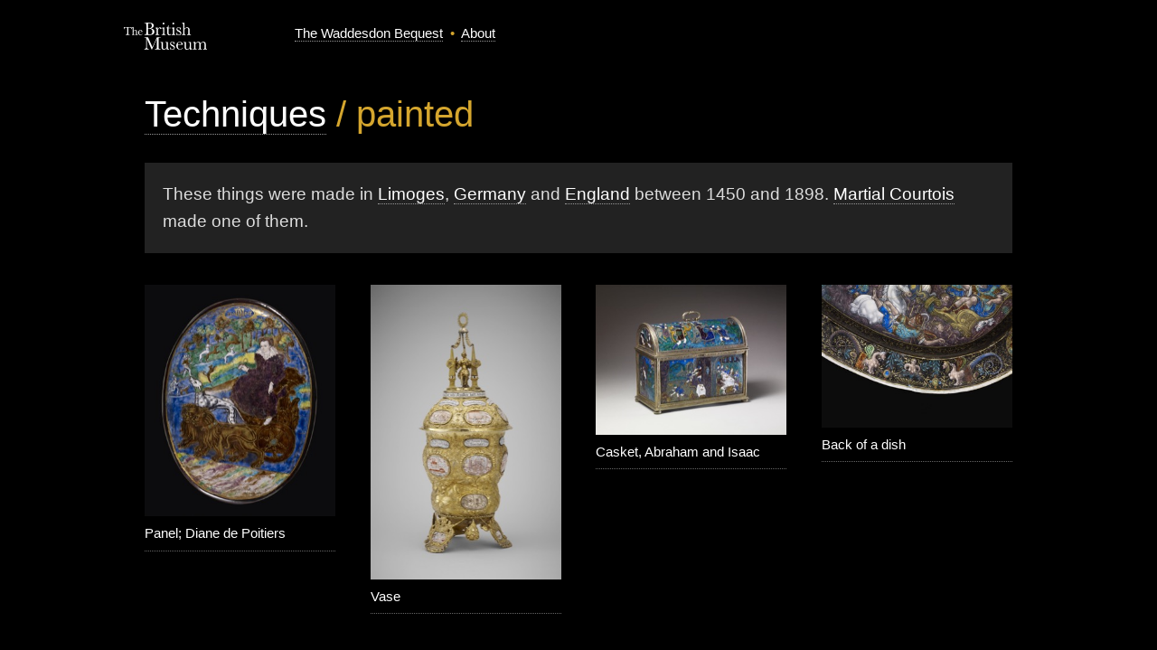

--- FILE ---
content_type: text/html;charset=utf-8
request_url: https://waddesdon-bequest.herokuapp.com/techniques/painted
body_size: 8523
content:
<!DOCTYPE html>
<html class="no-js ">
<head>
  <script>(function(H){H.className=H.className.replace(/\bno-js\b/,'js')})(document.documentElement)</script>
  <meta charset="utf-8">
  <meta http-equiv="x-ua-compatible" content="ie=edge">
  <meta name="viewport" content="width=device-width, initial-scale=1">
  <meta name="web_author" content="Good, Form & Spectacle | gfns.uk">
  <title>painted - The Waddesdon Bequest</title>
  <link rel="stylesheet" type="text/css" href="/assets/styles-406b0add125dec238488024024b5797aefe1bacd8a7376f49ff1b6cb20634853.css">
  <!--[if lte IE 9]>
    <link rel="stylesheet" type="text/css" href="/assets/ie9-e69e13fff6d97f36b30715616d38b825f364f40838e64ec7b780efc980b8756a.css">
  <![endif]-->
  <link rel="shortcut icon" href="http://www.britishmuseum.org/favicon.ico" type="image/x-icon" />
  <!--[if lt IE 9]>
    <script srcr="/assets/ie-b03d1af57d6c086061537a629ef11786731905731fad380de2d6fc563af4a922.js"></script>
  <![endif]-->
  
  <!-- Google Consent mode -->
  <script data-cookieconsent="ignore">
      window.dataLayer = window.dataLayer || [];
      function gtag() {
          dataLayer.push(arguments);
      }
      gtag("consent", "default", {
      ad_storage: "denied",
      analytics_storage: "denied",
      functionality_storage: "denied",
      personalization_storage: "denied",
      security_storage: "granted",
      wait_for_update: 2000,
  });
  gtag("set", "ads_data_redaction", true);
  </script>
  <!-- End Google Consent mode -->
  
  <script data-cookieconsent="ignore">
  (function(w,d,s,l,i){w[l]=w[l]||[];w[l].push({'gtm.start':new Date().getTime(),event:'gtm.js'});var f=d.getElementsByTagName(s)[0],j=d.createElement(s),dl=l!='dataLayer'?'&l='+l:'';j.async=true;j.src='https://www.googletagmanager.com/gtm.js?id='+i+dl;f.parentNode.insertBefore(j,f);
  })(window,document,'script','dataLayer','GTM-WZBKMJP');</script>
  <!-- End Google Tag Manager -->
  
  <!-- Cookiebot -->
  <script
      id="Cookiebot"
      src="https://consent.cookiebot.com/uc.js"
      data-cbid="ec5f4b04-e699-4bea-a9de-eda95d4d9fb7"
      data-blockingmode="auto"
      type="text/javascript"
  ></script>
  <!-- End Cookiebot -->

  
  </head>
<body>

<header class="header container">
  <div class="row">
   <div class="two columns">
      <div class="logo"><a href="http://britishmuseum.org" title="Go to the British Museum homepage">
        <svg viewBox="0 0 567 185" version="1.1" xmlns="http://www.w3.org/2000/svg" xmlns:xlink="http://www.w3.org/1999/xlink">
  <g stroke="none" stroke-width="1" fill-rule="evenodd">
    <g class="letters"  id="BM_Stacked_wht" fill="#FFFFFF">
        <path d="M0,43.985 L0.257,30.414 L53.034,30.414 L53.375,43.985 L50.709,43.985 L50.669,43.738 C49.816,38.655 48.571,36.072 46.93,34.77 C45.297,33.463 43.153,33.342 40.347,33.346 C39.839,33.346 39.312,33.349 38.764,33.349 L30.845,33.349 L30.845,70.042 C30.838,75.243 30.863,78.288 31.669,79.912 C32.442,81.498 33.96,81.932 37.378,81.94 L40.358,81.94 L40.358,84.831 L12.852,84.831 L12.852,81.94 L15.915,81.94 C19.292,81.935 20.823,81.513 21.599,80.023 C22.409,78.501 22.454,75.633 22.447,70.743 L22.447,70.042 L22.447,33.349 L11.925,33.349 C8.625,33.356 6.853,34.073 5.615,35.685 C4.373,37.307 3.673,39.937 2.784,43.756 L2.729,43.985 L0,43.985" id="Fill-1"></path>
        <path d="M77.76,84.831 L77.76,81.94 L78.057,81.94 C80.891,81.949 82.149,81.851 82.712,80.865 C83.343,79.852 83.381,77.559 83.372,73.092 L83.372,63.414 C83.373,60.59 83.249,56.308 80.398,54.731 C78.648,53.764 76.338,53.684 74.486,54.378 C72.949,54.956 71.599,55.965 70.406,57.078 C69.766,57.676 69.162,58.309 68.582,58.963 C68.273,59.311 66.971,60.457 66.971,60.911 L66.971,73.092 C66.961,77.436 66.993,79.73 67.576,80.787 C68.102,81.805 69.207,81.94 71.797,81.94 L72.093,81.94 L72.093,84.831 L54.996,84.831 L54.996,81.94 L55.291,81.94 C58.165,81.949 59.451,81.87 60.018,80.894 C60.658,79.893 60.698,77.6 60.686,73.092 L60.686,41.407 C60.694,38.563 60.667,36.692 60.055,35.64 C59.47,34.607 58.287,34.148 55.618,34.145 L55.32,34.145 L55.32,31.309 L55.618,31.309 C58.907,31.312 63.455,30.577 66,29.621 L66.051,29.6 L66.971,29.6 L66.971,56.686 C70.63,52.68 74.31,50.416 78.462,50.415 C82.129,50.413 84.946,51.387 86.837,53.341 C88.728,55.296 89.656,58.189 89.656,61.933 L89.656,73.092 C89.644,77.558 89.683,79.853 90.305,80.868 C90.859,81.853 92.095,81.946 94.888,81.94 L95.184,81.94 L95.184,84.831 L77.76,84.831" id="Fill-4"></path>
        <path d="M120.037,60.946 C120.101,60.62 120.15,60.42 120.151,59.897 C120.151,59.873 120.151,59.847 120.152,59.821 C120.099,55.102 116.529,53.324 113.375,53.301 C107.23,53.29 105.548,58.623 105.106,60.946 L120.037,60.946 L120.037,60.946 Z M103.053,81.85 C99.842,78.95 97.545,74.53 97.548,68.518 C97.548,63.412 99.236,58.888 102.104,55.638 C104.97,52.387 109.02,50.413 113.699,50.415 C122.327,50.416 127.33,57.173 127.574,63.415 L127.585,63.724 L104.869,63.724 C104.793,64.791 104.727,65.988 104.727,67.248 C104.724,69.315 104.771,73.274 106.1,76.678 C107.44,80.083 109.96,82.904 115.081,82.917 C116.841,82.91 121.922,82.633 124.843,77.08 L124.925,76.922 L127.643,76.922 L127.567,77.279 C127.302,78.532 124.043,86.119 114.024,86.133 C110.374,86.132 106.265,84.747 103.053,81.85 L103.053,81.85 Z" id="Fill-5"></path>
        <path d="M165.447,59.543 C165.447,78.613 165.447,80.995 175.482,80.995 C193.924,80.995 194.927,68.328 194.927,61.426 C194.927,48.002 189.157,40.477 165.447,41.732 L165.447,59.543 L165.447,59.543 Z M165.447,38.218 C181.378,38.593 190.914,36.463 190.914,20.906 C190.914,5.853 182.131,2.692 165.447,4.196 L165.447,38.218 L165.447,38.218 Z M139.73,84.385 L139.73,81.122 L142.865,81.122 C153.403,81.122 153.403,78.361 153.403,62.303 L153.403,22.285 C153.403,4.094 152.172,4.7 139.751,4.7 L139.751,1.335 C148.659,0.959 162.686,0.456 169.836,0.456 C174.604,0.456 203.834,-0.546 203.834,20.278 C203.834,36.21 186.219,38.971 180.699,39.723 C194.625,40.477 208.351,45.87 208.351,61.551 C208.351,79.869 192.292,84.385 177.742,84.385 L139.73,84.385 L139.73,84.385 Z" id="Fill-7"></path>
        <path d="M231.987,67.199 C231.987,79.995 231.987,81.122 239.39,81.122 L241.146,81.122 L241.146,84.385 L214.55,84.385 L214.55,81.122 C223.207,81.122 223.207,81.123 223.207,67.199 L223.207,53.021 C223.207,39.097 223.207,39.199 214.55,39.199 L214.55,35.835 C220.194,35.082 226.719,33.074 228.726,32.446 L229.604,32.197 C230.232,34.204 231.36,37.866 231.36,45.016 C235.249,35.733 242.776,32.197 247.418,32.197 C253.188,32.197 256.199,36.838 256.199,39.85 C256.199,42.107 254.443,44.114 252.061,44.114 C249.048,44.114 248.17,41.605 247.668,40.35 C247.042,38.971 246.164,37.091 244.156,37.091 C240.644,37.091 231.987,43.113 231.987,55.909 L231.987,67.199" id="Fill-9"></path>
        <path d="M270.655,0.081 C274.166,0.081 276.927,3.092 276.927,6.605 C276.927,10.116 274.166,13.128 270.655,13.128 C267.141,13.128 264.256,10.116 264.256,6.605 C264.256,3.092 267.017,0.081 270.655,0.081 L270.655,0.081 Z M276.299,67.199 C276.299,78.112 275.42,81.122 283.202,81.122 L285.084,81.122 L285.084,84.385 L257.984,84.385 L257.984,81.122 L260.115,81.122 C265.761,81.122 267.517,80.872 267.517,72.089 L267.517,52.622 C267.517,38.823 267.395,38.823 258.613,38.823 L258.613,35.458 C262.376,35.334 269.775,33.701 275.044,32.197 L276.299,32.197 L276.299,67.199 L276.299,67.199 Z" id="Fill-10"></path>
        <path d="M305.173,38.823 L305.173,66.634 C305.173,74.373 305.173,81.436 312.701,81.436 C316.609,81.436 318.634,78.077 319.685,76.416 L322.235,78.238 C318.345,86.393 310.063,86.393 309.189,86.393 C304.545,86.393 300.157,83.885 298.274,80.244 C296.643,77.232 296.393,74.6 296.393,65.441 L296.393,38.823 L289.116,38.823 L289.116,35.458 C294.636,35.207 300.792,30.895 302.656,18.522 L305.173,18.522 L305.173,35.433 L319.944,35.433 L319.944,38.823 L305.173,38.823" id="Fill-11" ></path>
        <path d="M337.349,0.081 C340.863,0.081 343.62,3.092 343.62,6.605 C343.62,10.116 340.863,13.128 337.349,13.128 C333.837,13.128 330.951,10.116 330.951,6.605 C330.951,3.092 333.712,0.081 337.349,0.081 L337.349,0.081 Z M342.995,66.694 C342.995,77.608 342.115,81.122 349.896,81.122 L351.775,81.122 L351.775,84.385 L324.678,84.385 L324.678,81.122 L326.812,81.122 C332.456,81.122 334.212,79.865 334.212,71.082 L334.212,52.622 C334.212,38.823 333.461,38.823 324.678,38.823 L324.678,35.458 C328.443,35.334 336.472,33.701 341.74,32.197 L342.995,32.197 L342.995,66.694 L342.995,66.694 Z" id="Fill-12"></path>
        <path d="M359.084,69.455 L361.722,69.455 C362.977,75.479 367.364,83.128 376.271,83.128 C384.3,83.128 385.555,76.983 385.555,74.725 C385.555,68.201 380.032,65.565 373.385,62.307 C367.364,59.294 359.211,55.28 359.211,46.122 C359.211,40.1 361.888,32.197 372.632,32.197 C377.148,32.197 380.663,34.079 383.547,37.466 C384.55,36.335 385.805,33.326 385.934,33.074 L388.189,33.074 L388.189,48.63 L385.676,48.63 C384.673,43.863 380.913,35.56 372.883,35.56 C367.488,35.56 364.729,38.971 364.729,42.61 C364.729,48.381 370.752,51.14 376.522,53.773 C383.171,56.785 391.577,60.674 391.577,71.588 C391.577,80.958 385.304,86.393 376.396,86.393 C369.873,86.393 366.793,83.819 363.907,81.06 C362.652,82.44 361.72,84.761 361.467,85.89 L359.084,85.89 L359.084,69.455" id="Fill-13"></path>
        <path d="M315.572,168.062 L318.209,168.062 C319.464,174.086 323.851,181.736 332.759,181.736 C340.789,181.736 342.044,175.59 342.044,173.33 C342.044,166.809 336.522,164.174 329.876,160.91 C323.851,157.9 315.961,153.881 315.697,144.728 C315.512,138.369 318.75,130.805 329.123,130.805 C333.639,130.805 337.151,132.685 340.035,136.072 C341.04,134.941 342.292,131.932 342.419,131.682 L344.678,131.682 L344.678,147.238 L342.165,147.238 C341.16,142.469 337.402,134.168 329.371,134.168 C323.978,134.168 321.218,137.576 321.218,141.217 C321.218,146.986 327.239,149.746 333.01,152.379 C339.659,155.391 348.065,159.279 348.065,170.195 C348.065,178.85 341.79,185 332.884,185 C326.36,185 323.39,182.242 320.505,179.48 C319.251,180.861 318.207,183.365 317.954,184.498 L315.572,184.498 L315.572,168.062" id="Fill-15"></path>
        <path d="M448.436,66.694 C448.436,80.495 448.436,81.122 456.967,81.122 L456.967,84.385 L430.997,84.385 L430.997,81.122 C439.654,81.122 439.654,80.495 439.654,66.694 L439.654,51.618 C439.654,39.952 436.009,36.227 428.739,36.564 C422.977,36.831 417.449,42.461 413.438,47.604 L413.438,66.694 C413.438,80.117 413.438,81.122 421.338,81.122 L421.338,84.385 L395.871,84.385 L395.871,81.122 C404.652,81.122 404.652,80.619 404.652,66.694 L404.652,17.745 C404.652,8.965 404.652,6.079 396.375,6.079 L396.375,2.715 C401.518,2.715 408.542,1.585 412.557,0.081 L413.438,0.081 L413.438,42.508 C419.433,35.415 425.103,32.197 431.626,32.197 C442.789,32.197 448.436,38.093 448.436,49.509 L448.436,66.694" id="Fill-17"></path>
        <path d="M225.766,99.943 L251.359,99.943 L251.359,103.205 L248.221,103.205 C237.309,103.205 237.057,104.21 237.057,121.145 L237.057,160.906 C237.057,176.963 237.057,179.721 247.596,179.721 L251.359,179.721 L251.359,182.992 L211.59,182.992 L211.59,179.721 L214.475,179.721 C225.014,179.721 225.014,176.963 225.014,160.906 L225.014,109.656 L192.145,182.992 L189.259,182.992 L156.392,108.277 L156.392,163.287 C156.392,174.705 160.155,178.846 169.439,179.721 L169.439,182.992 L139.832,182.992 L139.832,179.721 C147.484,178.969 152.878,176.588 152.878,162.535 L152.878,120.644 C152.878,103.832 153.003,103.205 142.09,103.205 L139.832,103.205 L139.832,99.943 L165.048,99.943 L195.211,167.877 L225.766,99.943" id="Fill-18"></path>
        <path d="M300.715,165.119 C300.715,178.543 300.715,179.672 308.367,179.672 L308.367,182.992 C304.1,182.992 298.332,183.365 294.943,185 L294.065,185 C292.059,181.357 291.934,176.394 291.934,173.508 C288.797,179.152 281.886,185 272.717,185 C258.166,185 257.161,173.457 257.161,168.187 L257.161,150.502 C257.161,136.826 257.161,136.072 248.881,136.072 L248.881,132.81 L265.943,132.805 L265.943,167.51 C265.943,172.268 265.943,180.174 275.602,180.174 C278.988,180.174 291.934,177.162 291.934,162.234 L291.934,150.502 C291.934,136.576 291.934,136.072 283.15,136.072 L283.15,132.81 L300.715,132.81 L300.715,165.119" id="Fill-20"></path>
        <path d="M391.968,147.361 C392.097,146.609 392.221,145.982 392.221,144.853 C392.221,136.572 386.325,133.564 381.307,133.564 C370.139,133.564 368.51,144.098 368.01,147.361 L391.968,147.361 L391.968,147.361 Z M367.758,150.426 C367.63,152.189 367.505,153.637 367.505,155.768 C367.505,162.168 367.758,181.736 383.939,181.736 C386.702,181.736 395.229,181.484 399.871,171.701 L402.759,171.701 C402.382,173.457 397.49,185 382.31,185 C371.269,185 357.343,176.594 357.343,158.277 C357.343,142.723 367.63,130.805 381.809,130.805 C394.854,130.805 402.382,141.018 402.759,150.426 L367.758,150.426 L367.758,150.426 Z" id="Fill-21"></path>
        <path d="M458.298,165.168 C458.298,178.594 458.298,179.721 465.948,179.721 L465.948,182.992 C461.684,182.992 455.911,183.365 452.525,185 L451.648,185 C449.641,181.357 449.518,175.84 449.518,172.953 C446.377,178.602 439.477,185 430.32,185 C415.77,185 414.766,173.457 414.766,168.187 L414.766,150.551 C414.766,136.879 414.766,136.123 406.484,136.123 L406.484,132.81 L423.55,133.363 L423.55,167.562 C423.55,172.268 423.55,180.174 433.207,180.174 C436.594,180.174 449.518,177.162 449.518,162.234 L449.518,150.551 C449.518,136.625 449.518,136.123 440.733,136.123 L440.733,132.81 L458.298,132.81 L458.298,165.168" id="Fill-22"></path>
        <path d="M504.579,135.621 C496.173,135.621 490.904,142.646 488.396,146.412 L488.396,165.293 C488.396,178.846 488.396,179.721 496.675,179.721 L496.675,182.992 L471.332,182.992 L471.332,179.721 C479.613,179.721 479.613,178.969 479.613,165.293 L479.613,151.379 C479.613,137.705 479.613,136.951 471.332,136.951 L471.332,133.689 C475.598,133.184 480.99,131.932 485.134,130.805 L486.763,130.805 C487.768,133.689 488.27,138.584 488.396,141.217 C493.663,134.941 500.188,130.805 507.84,130.805 C519.13,130.805 522.394,137.703 523.021,141.717 C529.041,134.693 535.31,130.805 542.966,130.805 C554.008,130.805 558.647,136.824 558.647,147.113 L558.647,165.293 C558.647,178.717 558.647,179.721 566.929,179.721 L566.929,182.992 L541.21,182.992 L541.21,179.721 C549.866,179.721 549.866,179.094 549.866,165.293 L549.866,150.627 C549.866,143.978 549.866,135.572 539.707,135.572 C531.301,135.572 526.03,142.598 523.521,146.359 L523.521,165.293 C523.521,178.846 523.521,179.721 531.804,179.721 L531.804,182.992 L506.461,182.992 L506.461,179.721 C514.738,179.721 514.738,178.717 514.738,165.293 L514.738,151.43 C514.738,145.91 515.744,135.621 504.579,135.621" id="Fill-24"></path>
    </g>
  </g>
</svg>
      </a></div>
   </div>
   <div class="ten columns">
    <div class="wb-header">
    	<a href="/">The Waddesdon Bequest</a>
    	&nbsp;&bull;&nbsp;
    	<a href="/about">About</a>
    </div>
   </div>
  </div>
</header>

<main class="container">
<h1><a href="/techniques">Techniques</a> / painted</h1>

<p class="label-description">
<!--   Most of these things were made in <a href="#">[place]</a> or <a href="#">[place]</a> between [first first date] and [last last date]. <a href="#">[maker]</a> made [anything >1] of them. -->

These things were made

  in <a href="/made_in/Limoges">Limoges</a>, <a href="/made_in/Germany">Germany</a> and <a href="/made_in/England">England</a>

between 1450 and
1898.



  

  <a href="/makers/Martial Courtois">Martial Courtois</a>

  

    made  one of them.
  



</p>



<div class="objects-list">
  
    
      
      <div class="row">
    
    <div class="three columns objects-item">
      <a href="/MCN664">

        
          <div class="image" style="padding-bottom: 121.49798927613942%">
            <img src="https://d2e3ibfw31n2g9.cloudfront.net/1439088001/320x480.jpg" alt="">
          </div>
        

        <div class="object-caption">
          Panel; Diane de Poitiers
          

        </div>
      </a>
    </div>
  
    
    <div class="three columns objects-item">
      <a href="/MCN2406">

        
          <div class="image" style="padding-bottom: 154.52902642873278%">
            <img src="https://d2e3ibfw31n2g9.cloudfront.net/1612967291/320x480.jpg" alt="">
          </div>
        

        <div class="object-caption">
          Vase
          

        </div>
      </a>
    </div>
  
    
    <div class="three columns objects-item">
      <a href="/MCN11103">

        
          <div class="image" style="padding-bottom: 78.64274570982839%">
            <img src="https://d2e3ibfw31n2g9.cloudfront.net/1367994001/320x480.jpg" alt="">
          </div>
        

        <div class="object-caption">
          Casket, Abraham and Isaac
          

        </div>
      </a>
    </div>
  
    
    <div class="three columns objects-item">
      <a href="/MCN8319">

        
          <div class="image" style="padding-bottom: 75.0%">
            <img src="https://d2e3ibfw31n2g9.cloudfront.net/1367900001/320x480.jpg" alt="">
          </div>
        

        <div class="object-caption">
          Back of a dish
          

        </div>
      </a>
    </div>
  
    
      
        </div> <!-- row -->
      
      <div class="row">
    
    <div class="three columns objects-item">
      <a href="/MCN49">

        
          <div class="image" style="padding-bottom: 148.5906862745098%">
            <img src="https://d2e3ibfw31n2g9.cloudfront.net/194326001/320x480.jpg" alt="">
          </div>
        

        <div class="object-caption">
          Plaque, Minerva
          

        </div>
      </a>
    </div>
  
    
    <div class="three columns objects-item">
      <a href="/MCN8115">

        
          <div class="image" style="padding-bottom: 96.88195991091314%">
            <img src="https://d2e3ibfw31n2g9.cloudfront.net/1368081001/320x480.jpg" alt="">
          </div>
        

        <div class="object-caption">
          Plate
          

        </div>
      </a>
    </div>
  
    
    <div class="three columns objects-item">
      <a href="/MCN2184">

        
          <div class="image" style="padding-bottom: 111.58432708688247%">
            <img src="https://d2e3ibfw31n2g9.cloudfront.net/1368089001/320x480.jpg" alt="">
          </div>
        

        <div class="object-caption">
          Aeneas leaving Carthage
          

        </div>
      </a>
    </div>
  
    
    <div class="three columns objects-item">
      <a href="/MCN44">

        
          <div class="image" style="padding-bottom: 88.29981718464352%">
            <img src="https://d2e3ibfw31n2g9.cloudfront.net/1439087001/320x480.jpg" alt="">
          </div>
        

        <div class="object-caption">
          Plaque, Venus and Cupid
          

        </div>
      </a>
    </div>
  
    
      
        </div> <!-- row -->
      
      <div class="row">
    
    <div class="three columns objects-item">
      <a href="/MCN661">

        
          <div class="image" style="padding-bottom: 115.55555555555554%">
            <img src="https://d2e3ibfw31n2g9.cloudfront.net/1439090001/320x480.jpg" alt="">
          </div>
        

        <div class="object-caption">
          Plaque, Minerva
          

        </div>
      </a>
    </div>
  
    
    <div class="three columns objects-item">
      <a href="/MCN8035">

        
          <div class="image" style="padding-bottom: 114.13169041201385%">
            <img src="https://d2e3ibfw31n2g9.cloudfront.net/1439124001/320x480.jpg" alt="">
          </div>
        

        <div class="object-caption">
          Judith with the head of Holofernes
          

        </div>
      </a>
    </div>
  
    
    <div class="three columns objects-item">
      <a href="/MCN8275">

        
          <div class="image" style="padding-bottom: 113.92203659506761%">
            <img src="https://d2e3ibfw31n2g9.cloudfront.net/1439116001/320x480.jpg" alt="">
          </div>
        

        <div class="object-caption">
          Esther’s feast
          

        </div>
      </a>
    </div>
  
    
    <div class="three columns objects-item">
      <a href="/MCN8492">

        
          <div class="image" style="padding-bottom: 107.17100078802207%">
            <img src="https://d2e3ibfw31n2g9.cloudfront.net/1439187001/320x480.jpg" alt="">
          </div>
        

        <div class="object-caption">
          Salt cellar
          

        </div>
      </a>
    </div>
  
    
      
        </div> <!-- row -->
      
      <div class="row">
    
    <div class="three columns objects-item">
      <a href="/MCN236">

        
          <div class="image" style="padding-bottom: 70.22016222479722%">
            <img src="https://d2e3ibfw31n2g9.cloudfront.net/1368097001/320x480.jpg" alt="">
          </div>
        

        <div class="object-caption">
          Mucius Scaevola
          

        </div>
      </a>
    </div>
  
    
    <div class="three columns objects-item">
      <a href="/MCN11116">

        
          <div class="image" style="padding-bottom: 125.12595837897042%">
            <img src="https://d2e3ibfw31n2g9.cloudfront.net/1368073001/320x480.jpg" alt="">
          </div>
        

        <div class="object-caption">
          Mirror back, Dido and Diana
          

        </div>
      </a>
    </div>
  
    
    <div class="three columns objects-item">
      <a href="/MCN11508">

        
          <div class="image" style="padding-bottom: 125.91958939264329%">
            <img src="https://d2e3ibfw31n2g9.cloudfront.net/1368090001/320x480.jpg" alt="">
          </div>
        

        <div class="object-caption">
          Mirror back, Cupids
          

        </div>
      </a>
    </div>
  
    
    <div class="three columns objects-item">
      <a href="/MCN7670">

        
          <div class="image" style="padding-bottom: 136.0007982438635%">
            <img src="https://d2e3ibfw31n2g9.cloudfront.net/1368080001/320x480.jpg" alt="">
          </div>
        

        <div class="object-caption">
          Mirror back, Meleager and Atlanta
          

        </div>
      </a>
    </div>
  
    
      
        </div> <!-- row -->
      
      <div class="row">
    
    <div class="three columns objects-item">
      <a href="/MCN3274">

        
          <div class="image" style="padding-bottom: 77.6962582538518%">
            <img src="https://d2e3ibfw31n2g9.cloudfront.net/1258357001/320x480.jpg" alt="">
          </div>
        

        <div class="object-caption">
          Subjects from the ‘Aeneid’
          

        </div>
      </a>
    </div>
  
    
    <div class="three columns objects-item">
      <a href="/MCN10353">

        
          <div class="image" style="padding-bottom: 151.72413793103448%">
            <img src="https://d2e3ibfw31n2g9.cloudfront.net/1368077001/320x480.jpg" alt="">
          </div>
        

        <div class="object-caption">
          Spoon, Apollo
          

        </div>
      </a>
    </div>
  
    
    <div class="three columns objects-item">
      <a href="/MCN8038">

        
          <div class="image" style="padding-bottom: 146.5779875563184%">
            <img src="https://d2e3ibfw31n2g9.cloudfront.net/1367981001/320x480.jpg" alt="">
          </div>
        

        <div class="object-caption">
          Spoon, muse
          

        </div>
      </a>
    </div>
  
    
    <div class="three columns objects-item">
      <a href="/MCN11530">

        
          <div class="image" style="padding-bottom: 126.82926829268293%">
            <img src="https://d2e3ibfw31n2g9.cloudfront.net/1439096001/320x480.jpg" alt="">
          </div>
        

        <div class="object-caption">
          Ewer
          

        </div>
      </a>
    </div>
  
    
      
        </div> <!-- row -->
      
      <div class="row">
    
    <div class="three columns objects-item">
      <a href="/MCN8328">

        
          <div class="image" style="padding-bottom: 113.46341463414633%">
            <img src="https://d2e3ibfw31n2g9.cloudfront.net/1612945311/320x480.jpg" alt="">
          </div>
        

        <div class="object-caption">
          Candle stick
          

        </div>
      </a>
    </div>
  
    
    <div class="three columns objects-item">
      <a href="/MCN10871">

        
          <div class="image" style="padding-bottom: 110.35774489604795%">
            <img src="https://d2e3ibfw31n2g9.cloudfront.net/1612945302/320x480.jpg" alt="">
          </div>
        

        <div class="object-caption">
          Candle stick
          

        </div>
      </a>
    </div>
  
    
    <div class="three columns objects-item">
      <a href="/MCN198">

        
          <div class="image" style="padding-bottom: 90.41050903119869%">
            <img src="https://d2e3ibfw31n2g9.cloudfront.net/1439022001/320x480.jpg" alt="">
          </div>
        

        <div class="object-caption">
          Back of a dish
          

        </div>
      </a>
    </div>
  
    
    <div class="three columns objects-item">
      <a href="/MCN215">

        
          <div class="image" style="padding-bottom: 81.61849710982659%">
            <img src="https://d2e3ibfw31n2g9.cloudfront.net/194283001/320x480.jpg" alt="">
          </div>
        

        <div class="object-caption">
          The Woman of the Apocalypse
          

        </div>
      </a>
    </div>
  
    
      
        </div> <!-- row -->
      
      <div class="row">
    
    <div class="three columns objects-item">
      <a href="/MCN3936">

        
          <div class="image" style="padding-bottom: 75.45018007202881%">
            <img src="https://d2e3ibfw31n2g9.cloudfront.net/1439213001/320x480.jpg" alt="">
          </div>
        

        <div class="object-caption">
          Apollo and the Muses
          

        </div>
      </a>
    </div>
  
    
    <div class="three columns objects-item">
      <a href="/MCN10792">

        
          <div class="image" style="padding-bottom: 166.53168657623002%">
            <img src="https://d2e3ibfw31n2g9.cloudfront.net/1613032696/320x480.jpg" alt="">
          </div>
        

        <div class="object-caption">
          St Catherine
          

        </div>
      </a>
    </div>
  
    
    <div class="three columns objects-item">
      <a href="/MCN10404">

        
          <div class="image" style="padding-bottom: 146.9107551487414%">
            <img src="https://d2e3ibfw31n2g9.cloudfront.net/1612986742/320x480.jpg" alt="">
          </div>
        

        <div class="object-caption">
          St George and the Dragon
          

        </div>
      </a>
    </div>
  
    
    <div class="three columns objects-item">
      <a href="/MCN7419">

        
          <div class="image" style="padding-bottom: 110.580204778157%">
            <img src="https://d2e3ibfw31n2g9.cloudfront.net/1367944001/320x480.jpg" alt="">
          </div>
        

        <div class="object-caption">
          Anne d’Este
          

        </div>
      </a>
    </div>
  
    
      
        </div> <!-- row -->
      
      <div class="row">
    
    <div class="three columns objects-item">
      <a href="/MCN5649">

        
          <div class="image" style="padding-bottom: 95.56131260794474%">
            <img src="https://d2e3ibfw31n2g9.cloudfront.net/1368098001/320x480.jpg" alt="">
          </div>
        

        <div class="object-caption">
          Plate
          

        </div>
      </a>
    </div>
  
    
    <div class="three columns objects-item">
      <a href="/MCN11100">

        
          <div class="image" style="padding-bottom: 95.50173010380622%">
            <img src="https://d2e3ibfw31n2g9.cloudfront.net/1368094001/320x480.jpg" alt="">
          </div>
        

        <div class="object-caption">
          Plate
          

        </div>
      </a>
    </div>
  
    
    <div class="three columns objects-item">
      <a href="/MCN6594">

        
          <div class="image" style="padding-bottom: 74.7075208913649%">
            <img src="https://d2e3ibfw31n2g9.cloudfront.net/1366589001/320x480.jpg" alt="">
          </div>
        

        <div class="object-caption">
          Casket, the story of Tobit
          

        </div>
      </a>
    </div>
  
    
    <div class="three columns objects-item">
      <a href="/MCN7104">

        
          <div class="image" style="padding-bottom: 101.17624739138684%">
            <img src="https://d2e3ibfw31n2g9.cloudfront.net/1367954001/320x480.jpg" alt="">
          </div>
        

        <div class="object-caption">
          Portrait of an unknown man
          

        </div>
      </a>
    </div>
  
    
      
        </div> <!-- row -->
      
      <div class="row">
    
    <div class="three columns objects-item">
      <a href="/MCN662">

        
          <div class="image" style="padding-bottom: 71.35526712948989%">
            <img src="https://d2e3ibfw31n2g9.cloudfront.net/574321001/320x480.jpg" alt="">
          </div>
        

        <div class="object-caption">
          Wine cup, Jacob’s Ladder
          

        </div>
      </a>
    </div>
  
    
    <div class="three columns objects-item">
      <a href="/MCN5827">

        
          <div class="image" style="padding-bottom: 97.21827411167513%">
            <img src="https://d2e3ibfw31n2g9.cloudfront.net/1368087001/320x480.jpg" alt="">
          </div>
        

        <div class="object-caption">
          Casket panel, Boating party
          

        </div>
      </a>
    </div>
  
    
    <div class="three columns objects-item">
      <a href="/MCN5824">

        
          <div class="image" style="padding-bottom: 65.0239369191777%">
            <img src="https://d2e3ibfw31n2g9.cloudfront.net/1368085001/320x480.jpg" alt="">
          </div>
        

        <div class="object-caption">
          Casket panel, seizure of Helen
          

        </div>
      </a>
    </div>
  
    
    <div class="three columns objects-item">
      <a href="/MCN4362">

        
          <div class="image" style="padding-bottom: 68.70206916509912%">
            <img src="https://d2e3ibfw31n2g9.cloudfront.net/1368084001/320x480.jpg" alt="">
          </div>
        

        <div class="object-caption">
          Casket panel, triumph of Caesar
          

        </div>
      </a>
    </div>
  
    
      
        </div> <!-- row -->
      
      <div class="row">
    
    <div class="three columns objects-item">
      <a href="/MCN5005">

        
          <div class="image" style="padding-bottom: 98.88020283118529%">
            <img src="https://d2e3ibfw31n2g9.cloudfront.net/1368083001/320x480.jpg" alt="">
          </div>
        

        <div class="object-caption">
          Casket panel, judgement of Paris
          

        </div>
      </a>
    </div>
  
    
    <div class="three columns objects-item">
      <a href="/MCN7321">

        
          <div class="image" style="padding-bottom: 85.68714376187461%">
            <img src="https://d2e3ibfw31n2g9.cloudfront.net/1367829001/320x480.jpg" alt="">
          </div>
        

        <div class="object-caption">
          Sibyls casket
          

        </div>
      </a>
    </div>
  
    
    <div class="three columns objects-item">
      <a href="/MCN4878">

        
          <div class="image" style="padding-bottom: 168.53055916775034%">
            <img src="https://d2e3ibfw31n2g9.cloudfront.net/1466267001/320x480.jpg" alt="">
          </div>
        

        <div class="object-caption">
          Mirror case
          

        </div>
      </a>
    </div>
  
    
    <div class="three columns objects-item">
      <a href="/MCN4437">

        
          <div class="image" style="padding-bottom: 116.875%">
            <img src="https://d2e3ibfw31n2g9.cloudfront.net/769750001/320x480.jpg" alt="">
          </div>
        

        <div class="object-caption">
          The Lyte Jewel
          

        </div>
      </a>
    </div>
  
    
      
        </div> <!-- row -->
      
      <div class="row">
    
    <div class="three columns objects-item">
      <a href="/MCN4892">

        
          <div class="image" style="padding-bottom: 149.8371335504886%">
            <img src="https://d2e3ibfw31n2g9.cloudfront.net/1612999887/320x480.jpg" alt="">
          </div>
        

        <div class="object-caption">
          The Grenville Jewel
          

        </div>
      </a>
    </div>
  
    
    <div class="three columns objects-item">
      <a href="/MCN4477">

        
          <div class="image" style="padding-bottom: 83.77708978328174%">
            <img src="https://d2e3ibfw31n2g9.cloudfront.net/1466385001/320x480.jpg" alt="">
          </div>
        

        <div class="object-caption">
          Portrait miniature of an unknown man
          

        </div>
      </a>
    </div>
  
  </div> <!-- row -->
</div>

</main>

<footer class="footer container">
  <div class="row">
    <div class="three columns">
    	<a href="#top">&uarr; Top</a>
    </div>
    <div class="nine columns">
      <small>Please note: All images and metadata used on this website are © Trustees of the British Museum. They are shared with you under a Creative Commons <strong><a title="Creative Commons Attribution-NonCommercial-ShareAlike 4.0 International" href="https://creativecommons.org/licenses/by-nc-sa/4.0/">CC BY-NC-SA 4.0</a></strong> license unless otherwise indicated.</small>
    	<div class="rothschild-logo">
        	<a href="http://www.rothschildfoundation.org.uk"><img src="/img/rothschild_logo.svg" alt="The Rothschild Foundation"></a>
      </div>
      <p><a href="https://www.britishmuseum.org/cookies" target="_blank">Cookie information</a></p>
    </div>
  </div>
</footer>

  
</body>
</html>


--- FILE ---
content_type: image/svg+xml
request_url: https://waddesdon-bequest.herokuapp.com/img/rothschild_logo.svg
body_size: 16273
content:
<?xml version="1.0" encoding="UTF-8" standalone="no"?>
<svg width="826px" height="114px" viewBox="0 0 826 114" version="1.1" xmlns="http://www.w3.org/2000/svg" xmlns:xlink="http://www.w3.org/1999/xlink" xmlns:sketch="http://www.bohemiancoding.com/sketch/ns">
    <!-- Generator: Sketch 3.3.3 (12072) - http://www.bohemiancoding.com/sketch -->
    <title>Untitled 2</title>
    <desc>Created with Sketch.</desc>
    <defs>
        <path id="path-1" d="M0.06,0.898 L825.165,0.898 L825.165,113.94 L0.06,113.94"></path>
    </defs>
    <g id="Page-1" stroke="none" stroke-width="1" fill="none" fill-rule="evenodd" sketch:type="MSPage">
        <g id="RGB_OneColour_TheRothschildFoundation_Secondary" sketch:type="MSLayerGroup">
            <path d="M122.855,42.184 L115.702,42.376 C112.918,42.471 111.766,42.712 111.046,43.768 C110.566,44.489 110.326,45.063 110.23,45.448 C110.134,45.833 109.99,46.024 109.702,46.024 C109.366,46.024 109.27,45.784 109.27,45.256 C109.27,44.489 110.182,40.12 110.278,39.735 C110.422,39.112 110.566,38.823 110.854,38.823 C111.238,38.823 111.718,39.303 112.918,39.399 C114.31,39.544 116.134,39.639 117.718,39.639 L136.728,39.639 C138.264,39.639 139.32,39.495 140.041,39.399 C140.76,39.256 141.145,39.159 141.336,39.159 C141.672,39.159 141.721,39.448 141.721,40.169 C141.721,41.176 141.577,44.489 141.577,45.737 C141.528,46.215 141.433,46.504 141.145,46.504 C140.76,46.504 140.665,46.264 140.616,45.544 L140.568,45.016 C140.472,43.768 139.176,42.424 134.904,42.329 L128.855,42.184 L128.855,61.866 C128.855,66.282 128.855,70.075 129.095,72.139 C129.239,73.483 129.527,74.538 130.968,74.731 C131.64,74.827 132.696,74.922 133.416,74.922 C133.944,74.922 134.184,75.067 134.184,75.307 C134.184,75.643 133.8,75.786 133.272,75.786 C130.104,75.786 127.079,75.643 125.735,75.643 C124.631,75.643 121.607,75.786 119.687,75.786 C119.063,75.786 118.727,75.643 118.727,75.307 C118.727,75.067 118.918,74.922 119.495,74.922 C120.215,74.922 120.791,74.827 121.223,74.731 C122.183,74.538 122.471,73.483 122.615,72.09 C122.855,70.075 122.855,66.282 122.855,61.866 L122.855,42.184" id="Fill-1" fill="#FFFFFF" sketch:type="MSShapeGroup"></path>
            <path d="M167.882,60.393 C167.966,60.393 168.092,60.352 168.092,60.141 L168.092,59.385 C168.092,53.967 168.05,52.665 168.008,51.53 C167.924,50.313 167.588,49.934 166.412,49.598 C166.117,49.514 165.487,49.471 164.983,49.471 C164.563,49.471 164.353,49.346 164.353,49.094 C164.353,48.842 164.605,48.758 165.151,48.758 C167.125,48.758 169.73,48.842 170.696,48.842 C171.579,48.842 174.015,48.758 175.443,48.758 C175.989,48.758 176.241,48.842 176.241,49.094 C176.241,49.346 175.989,49.471 175.569,49.471 C175.275,49.471 174.939,49.514 174.477,49.598 C173.511,49.766 173.217,50.27 173.133,51.53 C173.049,52.665 173.049,53.672 173.049,59.092 L173.049,65.393 C173.049,68.669 173.049,71.483 173.217,73.038 C173.343,74.046 173.553,74.719 174.687,74.887 C175.191,74.971 175.989,75.012 176.577,75.012 C176.956,75.012 177.166,75.223 177.166,75.391 C177.166,75.643 176.871,75.768 176.409,75.768 C174.015,75.768 171.579,75.643 170.57,75.643 C169.73,75.643 167.125,75.768 165.697,75.768 C165.193,75.768 164.899,75.643 164.899,75.391 C164.899,75.223 165.067,75.012 165.487,75.012 C166.075,75.012 166.496,74.971 166.832,74.887 C167.588,74.719 167.798,74.046 167.924,72.997 C168.092,71.483 168.092,68.753 168.092,65.477 L168.092,62.747 C168.092,62.62 167.966,62.536 167.882,62.536 L153.935,62.536 C153.809,62.536 153.683,62.579 153.683,62.747 L153.683,65.477 C153.683,68.753 153.725,71.483 153.893,73.038 C154.019,74.046 154.229,74.719 155.321,74.887 C155.826,74.971 156.666,75.012 157.212,75.012 C157.632,75.012 157.8,75.223 157.8,75.391 C157.8,75.643 157.506,75.768 157.044,75.768 C154.649,75.768 152.087,75.643 151.037,75.643 C150.197,75.643 147.76,75.768 146.29,75.768 C145.828,75.768 145.576,75.643 145.576,75.391 C145.576,75.223 145.702,75.012 146.164,75.012 C146.71,75.012 147.13,74.971 147.466,74.887 C148.222,74.719 148.432,74.046 148.558,72.997 C148.726,71.483 148.726,68.669 148.726,65.393 L148.726,59.092 C148.726,53.672 148.726,52.665 148.684,51.53 C148.6,50.313 148.264,49.934 147.088,49.598 C146.794,49.514 146.164,49.471 145.618,49.471 C145.24,49.471 144.988,49.346 144.988,49.094 C144.988,48.842 145.282,48.758 145.786,48.758 C147.76,48.758 150.197,48.842 151.205,48.842 C152.087,48.842 154.649,48.758 156.12,48.758 C156.624,48.758 156.876,48.842 156.876,49.094 C156.876,49.346 156.666,49.471 156.204,49.471 C155.91,49.471 155.574,49.514 155.153,49.598 C154.146,49.766 153.851,50.27 153.767,51.53 C153.683,52.665 153.683,53.967 153.683,59.385 L153.683,60.141 C153.683,60.352 153.809,60.393 153.935,60.393 L167.882,60.393" id="Fill-2" fill="#FFFFFF" sketch:type="MSShapeGroup"></path>
            <path d="M185.14,59.092 C185.14,53.672 185.14,52.665 185.098,51.53 C185.014,50.313 184.678,49.934 183.501,49.598 C183.208,49.514 182.578,49.471 182.031,49.471 C181.653,49.471 181.401,49.346 181.401,49.094 C181.401,48.842 181.695,48.758 182.241,48.758 C184.174,48.758 186.526,48.842 187.576,48.842 C188.752,48.842 196.944,48.883 197.658,48.842 C198.33,48.799 198.918,48.674 199.212,48.631 C199.422,48.59 199.632,48.463 199.8,48.463 C200.011,48.463 200.053,48.631 200.053,48.799 C200.053,49.051 199.842,49.471 199.758,51.11 C199.716,51.489 199.632,53.044 199.548,53.463 C199.506,53.631 199.422,54.051 199.128,54.051 C198.876,54.051 198.834,53.883 198.834,53.588 C198.834,53.337 198.792,52.706 198.583,52.286 C198.288,51.657 197.994,51.153 196.146,50.985 C195.516,50.901 191.105,50.817 190.349,50.817 C190.181,50.817 190.097,50.942 190.097,51.153 L190.097,59.973 C190.097,60.184 190.139,60.352 190.349,60.352 C191.189,60.352 195.978,60.352 196.818,60.268 C197.7,60.184 198.246,60.1 198.583,59.721 C198.876,59.469 199.002,59.26 199.17,59.26 C199.338,59.26 199.464,59.428 199.464,59.637 C199.464,59.848 199.38,60.436 199.17,62.243 C199.086,62.956 199.002,64.385 199.002,64.637 C199.002,64.93 198.96,65.434 198.625,65.434 C198.372,65.434 198.288,65.309 198.288,65.141 C198.246,64.762 198.246,64.301 198.162,63.838 C197.952,63.124 197.49,62.579 196.104,62.452 C195.432,62.368 191.231,62.284 190.307,62.284 C190.139,62.284 190.097,62.452 190.097,62.663 L190.097,65.518 C190.097,66.737 190.055,69.762 190.097,70.811 C190.181,73.249 191.315,73.794 195.096,73.794 C196.062,73.794 197.616,73.753 198.583,73.333 C199.506,72.913 199.926,72.157 200.179,70.686 C200.263,70.307 200.347,70.139 200.599,70.139 C200.893,70.139 200.935,70.602 200.935,70.979 C200.935,71.778 200.641,74.213 200.431,74.928 C200.179,75.852 199.842,75.852 198.456,75.852 C195.684,75.852 193.458,75.811 191.651,75.727 C189.845,75.684 188.458,75.643 187.366,75.643 C186.946,75.643 186.148,75.684 185.266,75.684 C184.384,75.727 183.459,75.768 182.704,75.768 C182.241,75.768 181.989,75.643 181.989,75.391 C181.989,75.223 182.115,75.012 182.578,75.012 C183.124,75.012 183.543,74.971 183.88,74.887 C184.636,74.719 184.846,74.046 184.972,72.997 C185.14,71.483 185.14,68.669 185.14,65.393 L185.14,59.092" id="Fill-3" fill="#FFFFFF" sketch:type="MSShapeGroup"></path>
            <path d="M229.419,57.21 C229.419,57.737 229.515,57.928 229.851,58.073 C230.859,58.409 232.299,58.553 233.5,58.553 C235.419,58.553 236.043,58.362 236.908,57.737 C238.348,56.68 239.74,54.473 239.74,50.536 C239.74,43.719 235.228,41.753 232.395,41.753 C231.195,41.753 230.331,41.799 229.851,41.944 C229.515,42.04 229.419,42.231 229.419,42.616 L229.419,57.21 L229.419,57.21 Z M223.754,53.417 C223.754,46.12 223.754,44.776 223.659,43.241 C223.563,41.608 223.178,40.84 221.594,40.504 C221.21,40.407 220.394,40.36 219.722,40.36 C219.194,40.36 218.906,40.264 218.906,39.928 C218.906,39.592 219.242,39.495 219.962,39.495 C222.506,39.495 225.531,39.639 226.539,39.639 C228.171,39.639 231.819,39.495 233.307,39.495 C236.332,39.495 239.548,39.784 242.14,41.559 C243.484,42.471 245.404,44.921 245.404,48.135 C245.404,51.688 243.917,54.954 239.068,58.889 C243.34,64.266 246.652,68.538 249.485,71.514 C252.173,74.299 254.141,74.635 254.861,74.778 C255.389,74.874 255.821,74.922 256.206,74.922 C256.589,74.922 256.781,75.067 256.781,75.307 C256.781,75.69 256.445,75.786 255.869,75.786 L251.309,75.786 C248.621,75.786 247.42,75.547 246.172,74.874 C244.108,73.77 242.284,71.514 239.596,67.819 C237.676,65.178 235.467,61.913 234.843,61.194 C234.604,60.905 234.315,60.858 233.979,60.858 L229.803,60.762 C229.563,60.762 229.419,60.858 229.419,61.145 L229.419,61.817 C229.419,66.282 229.419,70.075 229.659,72.09 C229.803,73.483 230.091,74.538 231.531,74.731 C232.251,74.827 233.307,74.922 233.883,74.922 C234.268,74.922 234.459,75.067 234.459,75.307 C234.459,75.643 234.124,75.786 233.5,75.786 C230.715,75.786 227.163,75.643 226.443,75.643 C225.531,75.643 222.506,75.786 220.586,75.786 C219.962,75.786 219.626,75.643 219.626,75.307 C219.626,75.067 219.818,74.922 220.394,74.922 C221.114,74.922 221.69,74.827 222.123,74.731 C223.083,74.538 223.322,73.483 223.515,72.09 C223.754,70.075 223.754,66.282 223.754,61.866 L223.754,53.417 L223.754,53.417 Z" id="Fill-4" fill="#FFFFFF" sketch:type="MSShapeGroup"></path>
            <path d="M279.258,62.915 C279.258,55.016 274.511,50.145 268.546,50.145 C264.429,50.145 259.599,52.329 259.599,61.151 C259.599,68.501 263.799,74.297 270.772,74.297 C273.377,74.297 279.258,73.081 279.258,62.915 L279.258,62.915 Z M254.137,62.243 C254.137,56.151 258.422,48.254 269.638,48.254 C278.964,48.254 284.761,53.421 284.761,61.612 C284.761,69.803 278.796,76.231 269.26,76.231 C258.506,76.231 254.137,68.585 254.137,62.243 L254.137,62.243 Z" id="Fill-5" fill="#FFFFFF" sketch:type="MSShapeGroup"></path>
            <path d="M297.063,50.942 L291.561,51.069 C289.418,51.11 288.536,51.362 287.99,52.161 C287.612,52.665 287.444,53.128 287.36,53.379 C287.276,53.672 287.192,53.84 286.94,53.84 C286.688,53.84 286.604,53.631 286.604,53.253 C286.604,52.665 287.318,49.219 287.402,48.926 C287.486,48.463 287.612,48.254 287.822,48.254 C288.116,48.254 288.494,48.547 289.418,48.674 C290.51,48.799 291.896,48.842 293.115,48.842 L308.111,48.842 C309.288,48.842 310.086,48.758 310.632,48.674 C311.22,48.59 311.514,48.506 311.64,48.506 C311.892,48.506 311.934,48.715 311.934,49.262 C311.934,50.018 311.85,52.665 311.85,53.588 C311.808,53.967 311.724,54.176 311.514,54.176 C311.22,54.176 311.136,54.008 311.094,53.463 L311.052,53.085 C310.968,52.161 310.002,51.069 306.683,51.026 L302.021,50.942 L302.021,65.393 C302.021,68.669 302.063,71.483 302.23,73.038 C302.356,74.046 302.566,74.719 303.659,74.887 C304.163,74.971 305.003,75.012 305.549,75.012 C305.969,75.012 306.137,75.223 306.137,75.391 C306.137,75.643 305.843,75.768 305.423,75.768 C302.987,75.768 300.508,75.643 299.458,75.643 C298.618,75.643 296.097,75.768 294.627,75.768 C294.165,75.768 293.913,75.643 293.913,75.391 C293.913,75.223 294.039,75.012 294.501,75.012 C295.047,75.012 295.509,74.971 295.803,74.887 C296.56,74.719 296.77,74.046 296.896,72.997 C297.063,71.483 297.063,68.669 297.063,65.393 L297.063,50.942" id="Fill-6" fill="#FFFFFF" sketch:type="MSShapeGroup"></path>
            <path d="M337.89,60.393 C337.974,60.393 338.1,60.352 338.1,60.141 L338.1,59.385 C338.1,53.967 338.058,52.665 338.016,51.53 C337.932,50.313 337.596,49.934 336.42,49.598 C336.125,49.514 335.496,49.471 334.992,49.471 C334.571,49.471 334.361,49.346 334.361,49.094 C334.361,48.842 334.613,48.758 335.16,48.758 C337.134,48.758 339.738,48.842 340.705,48.842 C341.586,48.842 344.023,48.758 345.451,48.758 C345.998,48.758 346.25,48.842 346.25,49.094 C346.25,49.346 345.998,49.471 345.577,49.471 C345.283,49.471 344.947,49.514 344.485,49.598 C343.519,49.766 343.225,50.27 343.141,51.53 C343.057,52.665 343.057,53.672 343.057,59.092 L343.057,65.393 C343.057,68.669 343.057,71.483 343.225,73.038 C343.351,74.046 343.561,74.719 344.695,74.887 C345.199,74.971 345.998,75.012 346.585,75.012 C346.963,75.012 347.174,75.223 347.174,75.391 C347.174,75.643 346.879,75.768 346.417,75.768 C344.023,75.768 341.586,75.643 340.579,75.643 C339.738,75.643 337.134,75.768 335.706,75.768 C335.202,75.768 334.908,75.643 334.908,75.391 C334.908,75.223 335.076,75.012 335.496,75.012 C336.083,75.012 336.504,74.971 336.84,74.887 C337.596,74.719 337.806,74.046 337.932,72.997 C338.1,71.483 338.1,68.753 338.1,65.477 L338.1,62.747 C338.1,62.62 337.974,62.536 337.89,62.536 L323.943,62.536 C323.817,62.536 323.691,62.579 323.691,62.747 L323.691,65.477 C323.691,68.753 323.733,71.483 323.901,73.038 C324.027,74.046 324.238,74.719 325.33,74.887 C325.834,74.971 326.674,75.012 327.22,75.012 C327.64,75.012 327.808,75.223 327.808,75.391 C327.808,75.643 327.514,75.768 327.052,75.768 C324.658,75.768 322.095,75.643 321.045,75.643 C320.205,75.643 317.769,75.768 316.298,75.768 C315.836,75.768 315.584,75.643 315.584,75.391 C315.584,75.223 315.71,75.012 316.172,75.012 C316.718,75.012 317.138,74.971 317.475,74.887 C318.23,74.719 318.44,74.046 318.566,72.997 C318.735,71.483 318.735,68.669 318.735,65.393 L318.735,59.092 C318.735,53.672 318.735,52.665 318.692,51.53 C318.608,50.313 318.272,49.934 317.096,49.598 C316.802,49.514 316.172,49.471 315.626,49.471 C315.248,49.471 314.996,49.346 314.996,49.094 C314.996,48.842 315.29,48.758 315.794,48.758 C317.769,48.758 320.205,48.842 321.213,48.842 C322.095,48.842 324.658,48.758 326.128,48.758 C326.632,48.758 326.884,48.842 326.884,49.094 C326.884,49.346 326.674,49.471 326.212,49.471 C325.918,49.471 325.582,49.514 325.162,49.598 C324.154,49.766 323.859,50.27 323.775,51.53 C323.691,52.665 323.691,53.967 323.691,59.385 L323.691,60.141 C323.691,60.352 323.817,60.393 323.943,60.393 L337.89,60.393" id="Fill-7" fill="#FFFFFF" sketch:type="MSShapeGroup"></path>
            <path d="M353.132,75.307 C352.544,75.055 352.417,74.887 352.417,74.088 C352.417,72.157 352.586,69.93 352.628,69.342 C352.628,68.796 352.796,68.417 353.09,68.417 C353.426,68.417 353.468,68.753 353.468,69.006 C353.468,69.467 353.594,70.223 353.804,70.854 C354.602,73.501 357.375,74.383 359.685,74.383 C362.877,74.383 364.81,72.366 364.81,69.846 C364.81,68.292 364.432,66.737 361.155,64.805 L359.013,63.544 C354.644,60.983 353.216,58.588 353.216,55.436 C353.216,51.069 357.417,48.254 362.542,48.254 C364.936,48.254 366.826,48.59 367.792,48.842 C368.128,48.926 368.296,49.051 368.296,49.303 C368.296,49.766 368.17,50.774 368.17,53.588 C368.17,54.344 368.002,54.723 367.708,54.723 C367.457,54.723 367.331,54.512 367.331,54.092 C367.331,53.756 367.162,52.665 366.364,51.741 C365.818,51.069 364.642,50.059 362.248,50.059 C359.601,50.059 357.207,51.446 357.207,53.883 C357.207,55.479 357.794,56.739 361.113,58.588 L362.625,59.428 C367.499,62.116 369.011,64.846 369.011,68.081 C369.011,70.727 368.002,72.87 365.314,74.76 C363.55,76.02 361.113,76.231 359.139,76.231 C356.997,76.231 354.728,76.02 353.132,75.307" id="Fill-8" fill="#FFFFFF" sketch:type="MSShapeGroup"></path>
            <path d="M378.417,72.366 C374.761,69.299 373.795,65.266 373.795,61.823 C373.795,59.385 374.593,55.184 378.122,52.034 C380.811,49.682 384.338,48.254 389.842,48.254 C392.153,48.254 393.539,48.422 395.219,48.631 C396.605,48.842 397.823,49.094 398.916,49.219 C399.335,49.262 399.461,49.43 399.461,49.639 C399.461,49.934 399.377,50.354 399.293,51.614 C399.209,52.79 399.209,54.764 399.167,55.479 C399.125,55.983 399,56.362 398.664,56.362 C398.37,56.362 398.286,56.067 398.286,55.606 C398.244,54.471 397.782,53.212 396.858,52.286 C395.597,51.069 393.119,50.186 389.715,50.186 C386.481,50.186 384.422,50.774 382.743,52.202 C380.012,54.555 379.34,57.999 379.34,61.487 C379.34,69.971 385.893,74.004 390.85,74.004 C394.127,74.004 395.933,73.753 397.403,72.114 C398.034,71.399 398.538,70.391 398.664,69.719 C398.748,69.174 398.832,69.006 399.125,69.006 C399.377,69.006 399.545,69.342 399.545,69.635 C399.545,70.055 399.125,73.165 398.748,74.383 C398.58,75.012 398.412,75.18 397.782,75.432 C396.311,76.02 393.497,76.231 391.102,76.231 C386.061,76.231 381.776,75.18 378.417,72.366" id="Fill-9" fill="#FFFFFF" sketch:type="MSShapeGroup"></path>
            <path d="M426.592,60.393 C426.676,60.393 426.803,60.352 426.803,60.141 L426.803,59.385 C426.803,53.967 426.76,52.665 426.719,51.53 C426.635,50.313 426.299,49.934 425.123,49.598 C424.829,49.514 424.198,49.471 423.694,49.471 C423.274,49.471 423.064,49.346 423.064,49.094 C423.064,48.842 423.316,48.758 423.862,48.758 C425.836,48.758 428.441,48.842 429.408,48.842 C430.29,48.842 432.726,48.758 434.154,48.758 C434.701,48.758 434.953,48.842 434.953,49.094 C434.953,49.346 434.701,49.471 434.28,49.471 C433.986,49.471 433.65,49.514 433.188,49.598 C432.222,49.766 431.927,50.27 431.843,51.53 C431.759,52.665 431.759,53.672 431.759,59.092 L431.759,65.393 C431.759,68.669 431.759,71.483 431.927,73.038 C432.054,74.046 432.263,74.719 433.398,74.887 C433.902,74.971 434.701,75.012 435.289,75.012 C435.667,75.012 435.876,75.223 435.876,75.391 C435.876,75.643 435.582,75.768 435.121,75.768 C432.726,75.768 430.29,75.643 429.281,75.643 C428.441,75.643 425.836,75.768 424.409,75.768 C423.905,75.768 423.61,75.643 423.61,75.391 C423.61,75.223 423.778,75.012 424.198,75.012 C424.786,75.012 425.207,74.971 425.542,74.887 C426.299,74.719 426.508,74.046 426.635,72.997 C426.803,71.483 426.803,68.753 426.803,65.477 L426.803,62.747 C426.803,62.62 426.676,62.536 426.592,62.536 L412.646,62.536 C412.52,62.536 412.394,62.579 412.394,62.747 L412.394,65.477 C412.394,68.753 412.436,71.483 412.604,73.038 C412.73,74.046 412.94,74.719 414.032,74.887 C414.537,74.971 415.376,75.012 415.922,75.012 C416.342,75.012 416.51,75.223 416.51,75.391 C416.51,75.643 416.217,75.768 415.754,75.768 C413.36,75.768 410.797,75.643 409.748,75.643 C408.908,75.643 406.471,75.768 405,75.768 C404.539,75.768 404.287,75.643 404.287,75.391 C404.287,75.223 404.413,75.012 404.875,75.012 C405.42,75.012 405.84,74.971 406.177,74.887 C406.933,74.719 407.143,74.046 407.269,72.997 C407.437,71.483 407.437,68.669 407.437,65.393 L407.437,59.092 C407.437,53.672 407.437,52.665 407.395,51.53 C407.311,50.313 406.975,49.934 405.799,49.598 C405.504,49.514 404.875,49.471 404.329,49.471 C403.951,49.471 403.699,49.346 403.699,49.094 C403.699,48.842 403.993,48.758 404.497,48.758 C406.471,48.758 408.908,48.842 409.916,48.842 C410.797,48.842 413.36,48.758 414.831,48.758 C415.334,48.758 415.586,48.842 415.586,49.094 C415.586,49.346 415.376,49.471 414.915,49.471 C414.621,49.471 414.285,49.514 413.864,49.598 C412.856,49.766 412.562,50.27 412.478,51.53 C412.394,52.665 412.394,53.967 412.394,59.385 L412.394,60.141 C412.394,60.352 412.52,60.393 412.646,60.393 L426.592,60.393" id="Fill-10" fill="#FFFFFF" sketch:type="MSShapeGroup"></path>
            <path d="M443.851,59.092 C443.851,53.672 443.851,52.665 443.808,51.53 C443.724,50.313 443.347,49.891 442.548,49.639 C442.128,49.514 441.667,49.471 441.205,49.471 C440.826,49.471 440.617,49.387 440.617,49.051 C440.617,48.842 440.91,48.758 441.499,48.758 C442.884,48.758 445.406,48.842 446.455,48.842 C447.379,48.842 449.774,48.758 451.203,48.758 C451.664,48.758 451.958,48.842 451.958,49.051 C451.958,49.387 451.748,49.471 451.371,49.471 C450.992,49.471 450.699,49.514 450.278,49.598 C449.27,49.766 448.976,50.27 448.892,51.53 C448.808,52.665 448.808,53.672 448.808,59.092 L448.808,65.393 C448.808,68.837 448.808,71.694 448.976,73.206 C449.101,74.172 449.354,74.719 450.446,74.887 C450.951,74.971 451.791,75.012 452.336,75.012 C452.756,75.012 452.924,75.223 452.924,75.391 C452.924,75.643 452.63,75.768 452.21,75.768 C449.774,75.768 447.253,75.643 446.246,75.643 C445.406,75.643 442.884,75.768 441.415,75.768 C440.953,75.768 440.701,75.643 440.701,75.391 C440.701,75.223 440.826,75.012 441.289,75.012 C441.834,75.012 442.254,74.971 442.591,74.887 C443.347,74.719 443.556,74.213 443.683,73.165 C443.851,71.694 443.851,68.837 443.851,65.393 L443.851,59.092" id="Fill-11" fill="#FFFFFF" sketch:type="MSShapeGroup"></path>
            <path d="M465.902,65.393 C465.902,69.971 465.902,72.241 466.7,72.913 C467.33,73.458 468.757,73.669 471.615,73.669 C473.589,73.669 475.017,73.626 475.941,72.661 C476.404,72.198 476.781,71.19 476.865,70.518 C476.908,70.182 476.992,69.971 477.286,69.971 C477.538,69.971 477.622,70.35 477.622,70.77 C477.622,71.19 477.37,73.837 477.076,74.887 C476.824,75.684 476.656,75.852 474.723,75.852 C472.077,75.852 469.934,75.811 468.085,75.727 C466.238,75.684 464.683,75.643 463.171,75.643 C462.751,75.643 461.953,75.684 461.071,75.684 C460.189,75.727 459.264,75.768 458.508,75.768 C458.046,75.768 457.794,75.643 457.794,75.391 C457.794,75.223 457.919,75.012 458.382,75.012 C458.928,75.012 459.348,74.971 459.685,74.887 C460.441,74.719 460.65,74.046 460.777,72.997 C460.945,71.483 460.945,68.669 460.945,65.393 L460.945,59.092 C460.945,53.672 460.945,52.665 460.902,51.53 C460.818,50.313 460.482,49.934 459.306,49.598 C459.012,49.514 458.55,49.471 458.087,49.471 C457.667,49.471 457.458,49.346 457.458,49.094 C457.458,48.842 457.71,48.758 458.256,48.758 C459.978,48.758 462.332,48.842 463.339,48.842 C464.221,48.842 467.246,48.758 468.673,48.758 C469.22,48.758 469.472,48.842 469.472,49.094 C469.472,49.346 469.262,49.471 468.8,49.471 C468.38,49.471 467.792,49.514 467.372,49.598 C466.364,49.766 466.07,50.27 465.986,51.53 C465.902,52.665 465.902,53.672 465.902,59.092 L465.902,65.393" id="Fill-12" fill="#FFFFFF" sketch:type="MSShapeGroup"></path>
            <path d="M489.085,63.04 C489.085,66.821 489.126,69.551 489.169,70.266 C489.211,71.147 489.295,72.409 489.589,72.786 C490.051,73.458 491.522,74.213 494.42,74.213 C497.781,74.213 500.259,73.626 502.486,71.778 C504.879,69.803 505.636,66.612 505.636,62.915 C505.636,58.378 503.83,55.436 502.191,54.008 C498.789,50.985 494.756,50.606 491.858,50.606 C491.101,50.606 489.883,50.69 489.589,50.858 C489.253,50.985 489.126,51.153 489.126,51.573 C489.085,52.79 489.085,55.731 489.085,58.546 L489.085,63.04 L489.085,63.04 Z M484.128,59.092 C484.128,53.672 484.128,52.665 484.085,51.53 C484.001,50.313 483.666,49.934 482.49,49.598 C482.196,49.514 481.566,49.471 481.019,49.471 C480.642,49.471 480.39,49.346 480.39,49.094 C480.39,48.842 480.683,48.758 481.23,48.758 C483.162,48.758 485.515,48.842 486.564,48.842 C487.699,48.842 490.345,48.758 492.572,48.758 C497.193,48.758 503.41,48.758 507.442,52.833 C509.291,54.68 510.929,57.663 510.929,61.907 C510.929,66.401 508.997,69.803 506.896,71.862 C505.216,73.542 501.309,76.063 494.504,76.063 C493.16,76.063 491.564,75.936 490.093,75.852 C488.623,75.727 487.279,75.643 486.355,75.643 C485.935,75.643 485.136,75.684 484.254,75.684 C483.373,75.727 482.448,75.768 481.692,75.768 C481.23,75.768 480.978,75.643 480.978,75.391 C480.978,75.223 481.103,75.012 481.566,75.012 C482.112,75.012 482.532,74.971 482.869,74.887 C483.625,74.719 483.833,74.046 483.96,72.997 C484.128,71.483 484.128,68.669 484.128,65.393 L484.128,59.092 L484.128,59.092 Z" id="Fill-13" fill="#FFFFFF" sketch:type="MSShapeGroup"></path>
            <path d="M539.501,61.866 C539.501,66.473 539.501,70.075 539.742,72.09 C539.886,73.483 540.174,74.538 541.614,74.731 C542.286,74.827 543.342,74.922 544.014,74.922 C544.638,74.922 544.831,75.067 544.831,75.307 C544.831,75.643 544.495,75.786 543.774,75.786 C540.75,75.786 537.726,75.643 536.477,75.643 C535.229,75.643 532.206,75.786 530.381,75.786 C529.708,75.786 529.373,75.69 529.373,75.307 C529.373,75.067 529.565,74.922 530.093,74.922 C530.813,74.922 531.389,74.827 531.821,74.731 C532.781,74.538 533.021,73.483 533.213,72.09 C533.454,70.075 533.454,66.473 533.454,61.866 L533.454,53.417 C533.454,46.12 533.454,44.776 533.357,43.241 C533.261,41.608 532.877,40.84 531.293,40.504 C530.909,40.407 530.093,40.36 529.42,40.36 C528.941,40.36 528.605,40.264 528.605,39.975 C528.605,39.592 528.989,39.495 529.708,39.495 C530.958,39.495 532.349,39.544 533.597,39.544 C534.845,39.592 535.95,39.639 536.622,39.639 C538.446,39.639 548.191,39.639 549.294,39.592 C550.207,39.544 550.783,39.544 551.263,39.399 C551.551,39.303 551.791,39.112 552.031,39.112 C552.223,39.112 552.367,39.303 552.367,39.544 C552.367,39.879 552.126,40.456 551.983,41.704 C551.935,42.184 551.838,45.016 551.743,45.592 C551.695,45.975 551.599,46.264 551.263,46.264 C550.926,46.264 550.831,46.024 550.783,45.497 C550.783,45.112 550.783,44.344 550.495,43.672 C550.159,43.001 549.151,42.28 547.327,42.231 L539.934,42.088 C539.646,42.088 539.501,42.231 539.501,42.76 L539.501,54.76 C539.501,55.049 539.549,55.192 539.837,55.192 L545.982,55.145 C546.798,55.145 547.47,55.145 548.142,55.096 C549.054,55.049 549.727,54.856 550.207,54.233 C550.447,53.944 550.542,53.753 550.831,53.753 C551.023,53.753 551.119,53.897 551.119,54.184 C551.119,54.473 550.878,55.672 550.735,57.161 C550.639,58.122 550.542,60.329 550.542,60.665 C550.542,61.098 550.542,61.577 550.063,61.577 C549.775,61.577 549.678,61.241 549.678,60.905 C549.678,60.569 549.583,59.993 549.391,59.417 C549.151,58.745 548.43,57.881 546.943,57.69 C545.743,57.546 540.654,57.546 539.837,57.546 C539.598,57.546 539.501,57.641 539.501,57.977 L539.501,61.866" id="Fill-14" fill="#FFFFFF" sketch:type="MSShapeGroup"></path>
            <path d="M582.573,62.915 C582.573,55.016 577.826,50.145 571.861,50.145 C567.745,50.145 562.914,52.329 562.914,61.151 C562.914,68.501 567.114,74.297 574.087,74.297 C576.692,74.297 582.573,73.081 582.573,62.915 L582.573,62.915 Z M557.453,62.243 C557.453,56.151 561.737,48.254 572.954,48.254 C582.279,48.254 588.076,53.421 588.076,61.612 C588.076,69.803 582.111,76.231 572.575,76.231 C561.821,76.231 557.453,68.585 557.453,62.243 L557.453,62.243 Z" id="Fill-15" fill="#FFFFFF" sketch:type="MSShapeGroup"></path>
            <path d="M594.623,59.092 C594.623,53.672 594.665,52.665 594.581,51.53 C594.497,50.27 594.16,49.934 592.984,49.598 C592.69,49.514 592.06,49.471 591.556,49.471 C591.135,49.471 590.925,49.346 590.925,49.094 C590.925,48.842 591.177,48.758 591.724,48.758 C593.698,48.758 596.176,48.842 597.269,48.842 C598.193,48.842 600.671,48.758 602.015,48.758 C602.562,48.758 602.814,48.842 602.814,49.094 C602.814,49.346 602.604,49.471 602.225,49.471 C601.805,49.471 601.595,49.514 601.133,49.598 C600.167,49.766 599.874,50.27 599.79,51.53 C599.706,52.665 599.706,53.672 599.706,59.092 L599.706,64.09 C599.706,69.299 600.713,71.315 602.52,72.745 C604.158,74.046 605.922,74.172 607.182,74.172 C608.779,74.172 610.669,73.71 612.139,72.282 C614.198,70.35 614.282,67.241 614.282,63.587 L614.282,59.092 C614.282,53.672 614.24,52.665 614.198,51.53 C614.114,50.313 613.82,49.934 612.643,49.598 C612.349,49.514 611.719,49.471 611.299,49.471 C610.879,49.471 610.669,49.346 610.669,49.094 C610.669,48.842 610.921,48.758 611.425,48.758 C613.316,48.758 615.794,48.842 615.836,48.842 C616.256,48.842 618.735,48.758 620.163,48.758 C620.667,48.758 620.918,48.842 620.918,49.094 C620.918,49.346 620.708,49.471 620.289,49.471 C619.869,49.471 619.659,49.514 619.197,49.598 C618.188,49.766 617.936,50.27 617.852,51.53 C617.81,52.665 617.768,53.672 617.768,59.092 L617.768,62.915 C617.768,66.905 617.348,71.106 614.24,73.669 C611.635,75.852 608.821,76.231 606.426,76.231 C604.494,76.231 600.671,76.147 597.983,73.794 C596.092,72.157 594.623,69.51 594.623,64.342 L594.623,59.092" id="Fill-16" fill="#FFFFFF" sketch:type="MSShapeGroup"></path>
            <path d="M629.609,70.895 C629.693,73.669 630.155,74.508 630.87,74.76 C631.5,74.971 632.213,75.012 632.801,75.012 C633.221,75.012 633.432,75.18 633.432,75.391 C633.432,75.684 633.095,75.768 632.591,75.768 C630.197,75.768 628.475,75.643 627.802,75.643 C627.466,75.643 625.703,75.768 623.812,75.768 C623.308,75.768 622.972,75.727 622.972,75.391 C622.972,75.18 623.224,75.012 623.56,75.012 C624.064,75.012 624.736,74.971 625.24,74.844 C626.207,74.592 626.333,73.626 626.375,70.518 L626.71,49.346 C626.71,48.631 626.962,48.128 627.34,48.128 C627.802,48.128 628.307,48.674 628.937,49.303 C629.399,49.766 634.944,55.436 640.321,60.688 C642.841,63.167 647.756,68.208 648.302,68.712 L648.47,68.712 L648.092,52.833 C648.05,50.649 647.714,50.018 646.833,49.682 C646.286,49.471 645.404,49.471 644.9,49.471 C644.438,49.471 644.312,49.303 644.312,49.094 C644.312,48.799 644.69,48.758 645.236,48.758 C647.168,48.758 649.142,48.842 649.941,48.842 C650.361,48.842 651.747,48.758 653.553,48.758 C654.057,48.758 654.393,48.799 654.393,49.094 C654.393,49.303 654.183,49.471 653.763,49.471 C653.385,49.471 653.091,49.471 652.629,49.598 C651.621,49.891 651.327,50.522 651.285,52.538 L650.865,75.055 C650.865,75.852 650.571,76.188 650.277,76.188 C649.647,76.188 649.142,75.811 648.764,75.432 C646.454,73.29 641.833,68.879 637.968,65.141 C633.936,61.276 630.029,56.95 629.315,56.319 L629.189,56.319 L629.609,70.895" id="Fill-17" fill="#FFFFFF" sketch:type="MSShapeGroup"></path>
            <path d="M667.578,63.04 C667.578,66.821 667.62,69.551 667.662,70.266 C667.704,71.147 667.788,72.409 668.082,72.786 C668.543,73.458 670.014,74.213 672.913,74.213 C676.273,74.213 678.751,73.626 680.978,71.778 C683.373,69.803 684.128,66.612 684.128,62.915 C684.128,58.378 682.323,55.436 680.684,54.008 C677.282,50.985 673.249,50.606 670.35,50.606 C669.594,50.606 668.375,50.69 668.082,50.858 C667.746,50.985 667.62,51.153 667.62,51.573 C667.578,52.79 667.578,55.731 667.578,58.546 L667.578,63.04 L667.578,63.04 Z M662.621,59.092 C662.621,53.672 662.621,52.665 662.579,51.53 C662.495,50.313 662.159,49.934 660.983,49.598 C660.689,49.514 660.058,49.471 659.512,49.471 C659.134,49.471 658.882,49.346 658.882,49.094 C658.882,48.842 659.176,48.758 659.722,48.758 C661.655,48.758 664.007,48.842 665.057,48.842 C666.192,48.842 668.838,48.758 671.064,48.758 C675.685,48.758 681.902,48.758 685.935,52.833 C687.784,54.68 689.421,57.663 689.421,61.907 C689.421,66.401 687.489,69.803 685.389,71.862 C683.708,73.542 679.802,76.063 672.997,76.063 C671.653,76.063 670.056,75.936 668.585,75.852 C667.116,75.727 665.771,75.643 664.847,75.643 C664.427,75.643 663.629,75.684 662.747,75.684 C661.865,75.727 660.941,75.768 660.184,75.768 C659.722,75.768 659.47,75.643 659.47,75.391 C659.47,75.223 659.596,75.012 660.058,75.012 C660.604,75.012 661.025,74.971 661.361,74.887 C662.117,74.719 662.327,74.046 662.453,72.997 C662.621,71.483 662.621,68.669 662.621,65.393 L662.621,59.092 L662.621,59.092 Z" id="Fill-18" fill="#FFFFFF" sketch:type="MSShapeGroup"></path>
            <path d="M707.016,64.805 C707.184,64.805 707.226,64.721 707.184,64.594 L703.698,55.522 C703.656,55.395 703.614,55.184 703.529,55.184 C703.403,55.184 703.361,55.395 703.319,55.522 L699.749,64.553 C699.665,64.721 699.749,64.805 699.875,64.805 L707.016,64.805 L707.016,64.805 Z M699.119,66.78 C698.909,66.78 698.867,66.821 698.783,67.032 L696.808,71.821 C696.43,72.702 696.262,73.585 696.262,74.004 C696.262,74.635 696.598,75.012 697.732,75.012 L698.279,75.012 C698.741,75.012 698.825,75.18 698.825,75.391 C698.825,75.684 698.615,75.768 698.237,75.768 C697.018,75.768 695.295,75.643 694.12,75.643 C693.742,75.643 691.767,75.768 689.834,75.768 C689.373,75.768 689.163,75.684 689.163,75.391 C689.163,75.18 689.289,75.012 689.583,75.012 C689.918,75.012 690.339,74.971 690.675,74.971 C692.355,74.719 692.986,73.626 693.742,71.821 L703.403,49.346 C703.824,48.338 704.118,47.919 704.496,47.919 C705.042,47.919 705.209,48.254 705.587,49.051 C706.47,51.026 712.645,65.645 714.998,71.063 C716.425,74.297 717.476,74.76 718.148,74.887 C718.694,74.971 719.114,75.012 719.534,75.012 C719.871,75.012 720.039,75.139 720.039,75.391 C720.039,75.684 719.829,75.768 718.442,75.768 C717.14,75.768 714.452,75.768 711.342,75.684 C710.67,75.643 710.25,75.643 710.25,75.391 C710.25,75.18 710.334,75.055 710.712,75.012 C710.964,74.971 711.216,74.635 711.048,74.213 L708.192,67.032 C708.108,66.821 707.982,66.78 707.814,66.78 L699.119,66.78 L699.119,66.78 Z" id="Fill-19" fill="#FFFFFF" sketch:type="MSShapeGroup"></path>
            <path d="M726.251,50.942 L720.749,51.069 C718.606,51.11 717.724,51.362 717.178,52.161 C716.8,52.665 716.631,53.128 716.547,53.379 C716.463,53.672 716.379,53.84 716.127,53.84 C715.875,53.84 715.792,53.631 715.792,53.253 C715.792,52.665 716.505,49.219 716.589,48.926 C716.674,48.463 716.8,48.254 717.01,48.254 C717.304,48.254 717.682,48.547 718.606,48.674 C719.699,48.799 721.084,48.842 722.303,48.842 L737.299,48.842 C738.476,48.842 739.274,48.758 739.82,48.674 C740.408,48.59 740.702,48.506 740.829,48.506 C741.081,48.506 741.123,48.715 741.123,49.262 C741.123,50.018 741.039,52.665 741.039,53.588 C740.997,53.967 740.913,54.176 740.702,54.176 C740.408,54.176 740.324,54.008 740.282,53.463 L740.24,53.085 C740.156,52.161 739.19,51.069 735.872,51.026 L731.208,50.942 L731.208,65.393 C731.208,68.669 731.25,71.483 731.418,73.038 C731.544,74.046 731.754,74.719 732.847,74.887 C733.351,74.971 734.191,75.012 734.737,75.012 C735.157,75.012 735.325,75.223 735.325,75.391 C735.325,75.643 735.031,75.768 734.611,75.768 C732.174,75.768 729.696,75.643 728.646,75.643 C727.806,75.643 725.286,75.768 723.815,75.768 C723.353,75.768 723.101,75.643 723.101,75.391 C723.101,75.223 723.227,75.012 723.689,75.012 C724.235,75.012 724.698,74.971 724.992,74.887 C725.748,74.719 725.958,74.046 726.083,72.997 C726.251,71.483 726.251,68.669 726.251,65.393 L726.251,50.942" id="Fill-20" fill="#FFFFFF" sketch:type="MSShapeGroup"></path>
            <path d="M747.922,59.092 C747.922,53.672 747.922,52.665 747.88,51.53 C747.796,50.313 747.418,49.891 746.621,49.639 C746.201,49.514 745.738,49.471 745.276,49.471 C744.898,49.471 744.688,49.387 744.688,49.051 C744.688,48.842 744.982,48.758 745.57,48.758 C746.957,48.758 749.477,48.842 750.527,48.842 C751.452,48.842 753.845,48.758 755.274,48.758 C755.736,48.758 756.03,48.842 756.03,49.051 C756.03,49.387 755.82,49.471 755.442,49.471 C755.064,49.471 754.77,49.514 754.35,49.598 C753.341,49.766 753.047,50.27 752.963,51.53 C752.879,52.665 752.879,53.672 752.879,59.092 L752.879,65.393 C752.879,68.837 752.879,71.694 753.047,73.206 C753.173,74.172 753.425,74.719 754.518,74.887 C755.022,74.971 755.862,75.012 756.408,75.012 C756.829,75.012 756.997,75.223 756.997,75.391 C756.997,75.643 756.703,75.768 756.282,75.768 C753.845,75.768 751.326,75.643 750.317,75.643 C749.477,75.643 746.957,75.768 745.486,75.768 C745.024,75.768 744.772,75.643 744.772,75.391 C744.772,75.223 744.898,75.012 745.36,75.012 C745.907,75.012 746.327,74.971 746.663,74.887 C747.418,74.719 747.628,74.213 747.754,73.165 C747.922,71.694 747.922,68.837 747.922,65.393 L747.922,59.092" id="Fill-21" fill="#FFFFFF" sketch:type="MSShapeGroup"></path>
            <path d="M785.684,62.915 C785.684,55.016 780.937,50.145 774.972,50.145 C770.856,50.145 766.025,52.329 766.025,61.151 C766.025,68.501 770.225,74.297 777.199,74.297 C779.803,74.297 785.684,73.081 785.684,62.915 L785.684,62.915 Z M760.564,62.243 C760.564,56.151 764.848,48.254 776.065,48.254 C785.39,48.254 791.187,53.421 791.187,61.612 C791.187,69.803 785.222,76.231 775.686,76.231 C764.932,76.231 760.564,68.585 760.564,62.243 L760.564,62.243 Z" id="Fill-22" fill="#FFFFFF" sketch:type="MSShapeGroup"></path>
            <g id="Group-26">
                <mask id="mask-2" sketch:name="Clip 24" fill="white">
                    <use xlink:href="#path-1"></use>
                </mask>
                <g id="Clip-24"></g>
                <path d="M800.38,70.895 C800.464,73.669 800.926,74.508 801.641,74.76 C802.271,74.971 802.985,75.012 803.573,75.012 C803.993,75.012 804.204,75.18 804.204,75.391 C804.204,75.684 803.867,75.768 803.363,75.768 C800.968,75.768 799.247,75.643 798.574,75.643 C798.238,75.643 796.474,75.768 794.583,75.768 C794.08,75.768 793.744,75.727 793.744,75.391 C793.744,75.18 793.996,75.012 794.332,75.012 C794.835,75.012 795.507,74.971 796.011,74.844 C796.978,74.592 797.104,73.626 797.146,70.518 L797.482,49.346 C797.482,48.631 797.734,48.128 798.112,48.128 C798.574,48.128 799.079,48.674 799.708,49.303 C800.17,49.766 805.715,55.436 811.092,60.688 C813.613,63.167 818.528,68.208 819.074,68.712 L819.242,68.712 L818.864,52.833 C818.822,50.649 818.486,50.018 817.604,49.682 C817.057,49.471 816.175,49.471 815.671,49.471 C815.209,49.471 815.083,49.303 815.083,49.094 C815.083,48.799 815.461,48.758 816.007,48.758 C817.94,48.758 819.914,48.842 820.712,48.842 C821.132,48.842 822.518,48.758 824.325,48.758 C824.829,48.758 825.165,48.799 825.165,49.094 C825.165,49.303 824.955,49.471 824.535,49.471 C824.157,49.471 823.863,49.471 823.401,49.598 C822.392,49.891 822.098,50.522 822.056,52.538 L821.636,75.055 C821.636,75.852 821.342,76.188 821.048,76.188 C820.418,76.188 819.914,75.811 819.536,75.432 C817.225,73.29 812.605,68.879 808.74,65.141 C804.708,61.276 800.8,56.95 800.086,56.319 L799.96,56.319 L800.38,70.895" id="Fill-23" fill="#FFFFFF" sketch:type="MSShapeGroup" mask="url(#mask-2)"></path>
                <path d="M41.861,95.961 L41.835,61.771 C41.488,61.847 41.117,61.888 40.731,61.888 C40.334,61.888 39.953,61.843 39.596,61.763 L39.57,95.961 L39.559,95.961 L37.757,98.81 L36.709,113.851 C36.709,113.851 38.377,113.673 39.56,110.869 L39.558,114 L41.874,114 L41.871,110.9 C43.052,113.675 44.71,113.851 44.71,113.851 L43.662,98.81 L41.861,95.961 L41.861,95.961 Z M27.984,93.802 L39.494,63.749 C39.494,63.749 39.643,62.276 38.961,62.015 C38.279,61.753 37.404,62.948 37.404,62.948 L25.848,92.982 L23.145,94.996 L16.775,108.664 C16.775,108.664 18.386,109.093 20.483,106.925 L19.371,109.818 L21.533,110.648 L22.653,107.722 C22.752,110.765 24.246,111.531 24.246,111.531 L28.657,97.113 L27.997,93.806 L27.984,93.802 L27.984,93.802 Z M55.576,92.99 L55.576,92.99 L44.019,62.956 C44.019,62.956 43.144,61.763 42.462,62.025 C41.781,62.286 41.93,63.759 41.93,63.759 L53.439,93.81 L53.427,93.816 L52.767,97.121 L57.177,111.541 C57.177,111.541 58.671,110.773 58.771,107.732 L59.89,110.656 L62.054,109.826 L60.941,106.933 C63.039,109.101 64.648,108.673 64.648,108.673 L58.279,95.005 L55.576,92.99 L55.576,92.99 Z M22.543,52.6 L22.543,62.292 C22.543,64.605 24.442,66.634 27.086,66.634 C29.603,66.634 30.779,65.46 30.779,65.46 C28.701,65.743 27.955,63.194 27.955,61.089 L27.955,53.803 C27.955,51.698 28.701,49.149 30.779,49.433 C30.779,49.433 29.603,48.259 27.086,48.259 C24.442,48.259 22.543,50.289 22.543,52.6 L22.543,52.6 Z M58.88,62.302 L58.88,52.609 C58.88,50.297 56.982,48.268 54.337,48.268 C51.82,48.268 50.644,49.441 50.644,49.441 C52.722,49.158 53.468,51.707 53.468,53.812 L53.468,61.099 C53.468,63.204 52.722,65.753 50.644,65.47 C50.644,65.47 51.82,66.642 54.337,66.642 C56.982,66.642 58.88,64.612 58.88,62.302 L58.88,62.302 Z M42.234,58.578 C40.712,60.405 37.923,60.108 37.923,60.108 C37.923,60.108 39.867,59.393 41.531,57.699 C43.093,56.107 43.492,54.79 43.492,54.79 C43.492,54.79 43.915,56.555 42.234,58.578 L42.234,58.578 Z M81.423,96.685 L70.58,86.208 L67.333,85.296 L67.326,85.304 L44.611,60.116 C45.257,59.671 45.71,58.648 45.71,57.455 C45.71,56.26 45.257,55.237 44.611,54.793 L67.425,29.531 C67.543,28.99 67.652,28.178 67.33,27.889 L67.328,27.887 C67.007,27.598 66.21,27.791 65.685,27.963 L42.562,53.723 L42.472,53.825 C42.607,53.961 43.009,54.063 43.5,54.079 C43.418,54.148 43.281,54.231 43.146,54.305 C43.113,54.323 43.081,54.341 43.048,54.358 C43.017,54.375 42.988,54.39 42.958,54.405 C42.296,54.733 41.531,54.921 40.716,54.921 C39.941,54.921 39.213,54.75 38.574,54.452 C38.415,54.373 38.076,54.198 37.925,54.071 C38.415,54.054 38.816,53.952 38.952,53.816 L38.861,53.714 L15.738,27.955 C15.213,27.782 14.416,27.589 14.096,27.879 L14.094,27.88 C13.771,28.17 13.881,28.981 13.998,29.522 L35.848,53.715 L36.82,54.791 C36.172,55.234 35.717,56.258 35.717,57.455 C35.717,58.644 36.167,59.663 36.81,60.11 L14.099,85.296 L14.09,85.286 L10.844,86.2 L0,96.677 C0,96.677 1.359,97.662 4.115,96.369 L2.019,98.693 L3.74,100.242 L5.812,97.937 C4.834,100.791 5.947,102.031 5.947,102.031 L15.232,90.152 L15.801,86.828 L38.551,61.523 C37.983,61.235 37.558,60.837 37.347,60.376 C38.303,60.778 39.461,61.017 40.715,61.017 C41.967,61.017 43.125,60.778 44.081,60.376 C43.871,60.841 43.445,61.243 42.873,61.532 L65.623,86.838 L66.191,90.16 L75.476,102.041 C75.476,102.041 76.589,100.8 75.611,97.947 L77.683,100.252 L79.406,98.701 L77.31,96.377 C80.064,97.67 81.423,96.685 81.423,96.685 L81.423,96.685 Z M21.674,56.121 L21.674,53.463 C21.674,50.455 22.095,50.298 22.247,49.88 C21.566,49.237 20.912,48.599 20.31,48.017 C18.739,46.497 17.283,44.85 14.331,46.102 C14.331,46.102 17.76,52.965 21.674,56.121 L21.674,56.121 Z M52.582,59.108 L52.582,53.971 C52.21,54.138 51.83,54.302 51.435,54.462 C49.98,55.048 48.132,55.667 46.384,56.061 C46.384,56.061 46.689,57.393 46.419,58.674 C46.419,58.674 49.322,59.393 52.582,59.108 L52.582,59.108 Z M29.988,54.453 C29.594,54.294 29.213,54.129 28.842,53.963 L28.842,59.099 C32.102,59.384 35.004,58.666 35.004,58.666 C34.734,57.384 35.04,56.052 35.04,56.052 C33.291,55.658 31.443,55.04 29.988,54.453 L29.988,54.453 Z M67.093,46.111 C64.14,44.859 62.685,46.505 61.113,48.026 C60.511,48.608 59.857,49.246 59.177,49.889 C59.33,50.307 59.75,50.463 59.75,53.471 L59.75,56.129 C63.664,52.974 67.093,46.111 67.093,46.111 L67.093,46.111 Z M68.539,26.541 C67.728,28.122 67.673,30.173 70.41,32.636 C70.49,32.709 70.611,32.707 70.706,32.636 C70.8,32.564 70.841,32.442 70.802,32.34 C70.794,32.319 70.052,30.254 71.986,26.908 C72.665,25.732 73.699,24.285 74.697,22.887 C75.601,21.617 76.459,20.419 77.021,19.468 C78.597,16.805 78.624,15.629 78.624,15.58 C78.624,15.558 78.619,15.488 78.548,15.424 C78.476,15.36 78.406,15.36 78.382,15.363 C78.335,15.369 77.168,15.518 74.685,17.364 C73.798,18.023 72.697,19.001 71.527,20.034 C70.242,21.172 68.91,22.351 67.812,23.151 C64.687,25.423 62.554,24.899 62.533,24.894 C62.427,24.866 62.31,24.92 62.25,25.02 C62.189,25.122 62.201,25.245 62.279,25.316 C65.015,27.78 67.05,27.511 68.539,26.541 L68.539,26.541 Z M9.37,61.13 L13.697,61.13 C13.699,61.597 13.699,62.177 13.699,62.915 C13.699,66.048 9.989,66.101 8.135,66.097 C7.217,66.093 3.104,65.751 3.104,65.751 L8.103,68.726 C6.428,70.517 4.863,71.878 4.863,71.878 C4.863,71.878 7.067,71.812 9.453,71.812 C15.191,71.812 19.709,69.089 19.709,63.46 C19.709,58.103 18.199,56.512 17.285,55.964 C17.199,55.913 16.848,55.642 16.27,55.94 C15.877,56.143 15.783,56.537 15.758,56.689 C15.731,56.839 15.719,57.014 15.719,57.215 C15.719,59.548 15.922,61.003 13.744,61.11 C12.792,60.985 8.88,60.054 8.88,53.156 C8.88,46.729 14.332,44.85 16.369,44.991 C15.104,43.937 12.285,43.655 10.957,43.655 C6.424,43.655 2.537,47.281 2.537,52.934 C2.537,59.714 7.045,61.13 9.37,61.13 L9.37,61.13 Z M72.054,61.138 C74.378,61.138 78.886,59.724 78.886,52.943 C78.886,47.29 75,43.664 70.466,43.664 C69.138,43.664 66.32,43.946 65.054,45 C67.091,44.859 72.544,46.738 72.544,53.165 C72.544,60.064 68.632,60.995 67.679,61.118 C65.501,61.011 65.705,59.556 65.705,57.224 C65.705,57.022 65.693,56.848 65.665,56.698 C65.64,56.546 65.546,56.152 65.154,55.949 C64.576,55.651 64.224,55.921 64.138,55.973 C63.224,56.521 61.714,58.112 61.714,63.468 C61.714,69.099 66.232,71.819 71.97,71.819 C74.357,71.819 76.56,71.886 76.56,71.886 C76.56,71.886 74.996,70.525 73.322,68.735 L78.32,65.759 C78.32,65.759 74.206,66.103 73.289,66.104 C71.435,66.11 67.724,66.058 67.724,62.923 C67.724,62.185 67.724,61.607 67.726,61.138 L72.054,61.138 L72.054,61.138 Z M49.326,19.719 C52.763,21.04 54.568,20.059 55.609,18.621 C55.419,20.386 56.103,22.322 59.54,23.64 C59.64,23.679 59.753,23.633 59.818,23.534 C59.88,23.433 59.873,23.304 59.8,23.223 C59.787,23.206 58.351,21.545 58.958,17.728 C59.171,16.386 59.617,14.666 60.048,13.003 C60.439,11.492 60.808,10.066 60.994,8.977 C61.511,5.926 61.113,4.819 61.097,4.773 C61.089,4.752 61.058,4.689 60.97,4.655 C60.88,4.621 60.814,4.646 60.794,4.657 C60.75,4.679 59.714,5.237 58.058,7.85 C57.468,8.783 56.787,10.09 56.066,11.474 C55.275,12.999 54.455,14.576 53.716,15.715 C51.611,18.958 49.433,19.232 49.412,19.235 C49.302,19.247 49.212,19.338 49.191,19.455 C49.171,19.571 49.226,19.681 49.326,19.719 L49.326,19.719 Z M27.969,20.963 C27.54,20.613 26.866,20.147 26.463,20.302 L26.46,20.303 C26.057,20.459 25.867,21.254 25.782,21.802 L37.469,52.097 C37.469,52.097 38.259,53.367 39.039,53.067 C39.465,52.904 39.578,52.39 39.596,51.958 L39.598,53.786 C39.598,53.786 39.803,54.098 40.716,54.098 C41.629,54.098 41.834,53.786 41.834,53.786 L41.836,52.091 C41.869,52.494 42,52.927 42.386,53.076 C43.165,53.375 43.955,52.105 43.955,52.105 L55.642,21.81 C55.556,21.263 55.367,20.466 54.964,20.312 L54.96,20.311 C54.558,20.156 53.884,20.621 53.455,20.971 L41.868,51.304 C41.868,51.304 41.85,51.413 41.837,51.575 L41.887,18.824 C41.611,18.343 41.149,17.668 40.717,17.668 L40.714,17.668 C40.282,17.668 39.82,18.343 39.545,18.824 L39.595,51.701 C39.586,51.466 39.556,51.296 39.556,51.296 L27.969,20.963 L27.969,20.963 Z M6.728,22.879 C7.726,24.277 8.759,25.723 9.438,26.899 C11.372,30.246 10.629,32.31 10.621,32.332 C10.582,32.433 10.623,32.555 10.717,32.628 C10.813,32.698 10.935,32.7 11.014,32.629 C13.75,30.165 13.695,28.113 12.885,26.532 C14.373,27.503 16.408,27.771 19.145,25.307 C19.224,25.236 19.234,25.114 19.175,25.011 C19.113,24.911 18.996,24.857 18.891,24.885 C18.869,24.89 16.737,25.415 13.611,23.142 C12.514,22.342 11.182,21.164 9.896,20.025 C8.728,18.992 7.625,18.014 6.738,17.356 C4.256,15.509 3.088,15.36 3.041,15.355 C3.019,15.351 2.947,15.351 2.876,15.416 C2.805,15.479 2.799,15.549 2.799,15.571 C2.8,15.62 2.826,16.796 4.402,19.46 C4.965,20.41 5.822,21.608 6.728,22.879 L6.728,22.879 Z M21.376,12.994 C21.807,14.657 22.253,16.378 22.467,17.719 C23.072,21.536 21.638,23.197 21.623,23.214 C21.551,23.296 21.545,23.424 21.606,23.525 C21.67,23.625 21.784,23.671 21.884,23.632 C25.32,22.313 26.005,20.378 25.815,18.612 C26.857,20.051 28.66,21.031 32.098,19.712 C32.197,19.673 32.252,19.563 32.232,19.446 C32.211,19.33 32.121,19.238 32.012,19.226 C31.99,19.223 29.813,18.949 27.708,15.707 C26.97,14.567 26.148,12.99 25.357,11.465 C24.637,10.082 23.957,8.774 23.365,7.842 C21.709,5.228 20.674,4.67 20.63,4.648 C20.61,4.637 20.543,4.612 20.455,4.646 C20.365,4.68 20.335,4.744 20.328,4.764 C20.31,4.81 19.914,5.918 20.431,8.968 C20.615,10.057 20.985,11.484 21.376,12.994 L21.376,12.994 Z M35.241,19.135 C38.924,19.135 40.256,17.575 40.713,15.857 C41.169,17.575 42.501,19.135 46.181,19.135 C46.289,19.135 46.378,19.052 46.402,18.936 C46.423,18.82 46.373,18.702 46.275,18.652 C46.257,18.641 44.322,17.605 43.519,13.824 C43.238,12.495 43.039,10.729 42.843,9.022 C42.668,7.472 42.501,6.007 42.285,4.925 C41.674,1.891 40.906,1 40.873,0.963 C40.859,0.947 40.809,0.898 40.713,0.898 C40.617,0.898 40.565,0.947 40.55,0.963 C40.518,1 39.75,1.891 39.141,4.925 C38.923,6.007 38.757,7.472 38.58,9.022 C38.387,10.729 38.185,12.495 37.904,13.824 C37.102,17.605 35.168,18.641 35.148,18.652 C35.051,18.702 35,18.82 35.021,18.936 C35.045,19.052 35.135,19.135 35.241,19.135 L35.241,19.135 Z" id="Fill-25" fill="#FFFFFF" sketch:type="MSShapeGroup" mask="url(#mask-2)"></path>
            </g>
        </g>
    </g>
</svg>